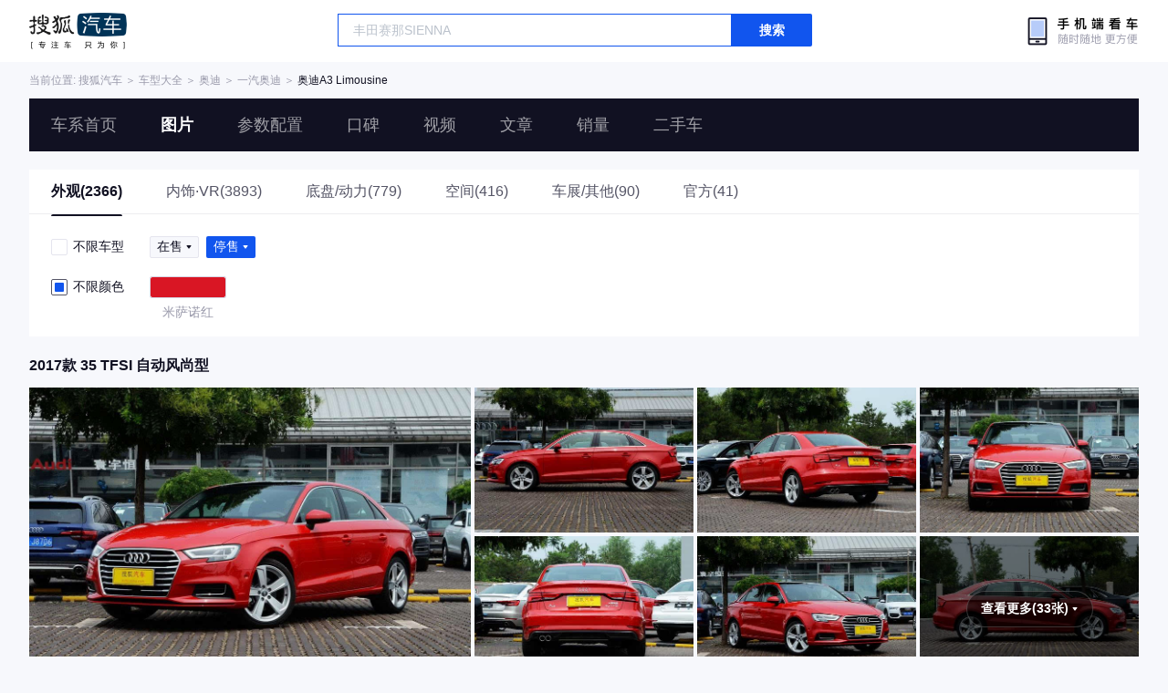

--- FILE ---
content_type: text/html;charset=UTF-8
request_url: https://db.auto.sohu.com/trim_137209/picture
body_size: 3626
content:
<!DOCTYPE html>
<html lang="en">
<head>
    <meta charset="UTF-8" />
    <link rel="icon" href="//statics.itc.cn/web/static/images/pic/sohu-logo/favicon.ico" mce_href="/favicon.ico" type="image/x-icon">
    <meta name="viewport" content="width=device-width, initial-scale=1.0" />
    <meta name="renderer"  content="webkit">
    <title>【A3 Limousine图片】奥迪A3 Limousine图片大全_搜狐汽车网</title>
    <meta name="keywords" content="奥迪A3 Limousine图片,奥迪A3 Limousine内饰图片,奥迪A3 Limousine高清图片,奥迪A3 Limousine车展图片,奥迪A3 Limousine外观图片,奥迪A3 Limousine空间图片,奥迪A3 Limousine底盘与动力图片">
    <meta name="description" content="搜狐汽车图片库收集了所有有关奥迪A3 Limousine的图片大全,包括奥迪A3 Limousine的外观（包括车身整体、大灯、尾灯、车轮、雨刷、后视镜等），内饰，空间，底盘以及奥迪A3 Limousine在车展图片。">
    <script>
        var js_domain = "//db.auto.sohu.com";
        var model_id = 4414;
        var last_trim_id = 137209;
    </script>
    <link href="//s.auto.itc.cn/model2023/static/resource/dist/assets/css/HeadToLeftComp.5d4496db.css" type="text/css" rel="stylesheet" />
    <link href="//s.auto.itc.cn/model2023/static/enter-imageIndex.84f956ab.css" type="text/css" rel="stylesheet" />
    <script src="//auto.sohu.com/upload/201311mqauto/js/jquery-1.8.3.min.js"></script>
</head>
<body>
<style>
    .left-head-tools--logo{
        background-image: url(https://s.auto.itc.cn/pc-db/static/.output/public/_nuxt/autoLogo.CBK0EgdK.png) !important;
    }
</style>
<section class="left-head-tools-parent">
    <section class=" left-head-tools">
        <a href="https://auto.sohu.com" target="_blank" class="left-head-tools--logo">搜狐汽车</a>
        <div class="left-head-tools-search" id="PV_SEARCH">
            <ul style=" display:none" id="app-search-suggest" class="left-head-tools-search--list">
                <li class="left-head-tools-search--item">
                    <span>大众</span>cc
                </li>
            </ul>
            <input type="text" name="" placeholder="车型" id="mainSearchInput" autocomplete="off" class="left-head-tools-search--input">
            <a target="_blank" href="javascript:;" id="mainSearchBtn" class="left-head-tools-search--button">搜索</a>
        </div>

        <a href="javascript:void(0)" class="left-head-tools-wx">
            <div class="left-head-tools-wx--layer">
                <img src="https://ino.auto.itc.cn/miniprogram-icon/offical_qrcode.jpg" class="left-head-tools-wx--image">
                <h3 class="left-head-tools-wx--name">搜狐汽车小程序</h3>
                <p class="left-head-tools-wx--hint">微信扫一扫</p>
            </div>
        </a>
    </section>
</section>
<div class="head-position">
    <span class="head-position--hint">当前位置:&nbsp;</span>
    <a href="//auto.sohu.com" target="_blank" class="head-position--hint">搜狐汽车</a>
    <span class="head-position--hint">&nbsp;＞&nbsp;</span>
    <a href="//db.auto.sohu.com" target="_blank" class="head-position--hint">车型大全</a>
    <span class="head-position--hint">&nbsp;＞&nbsp;</span>
    <a href="//db.auto.sohu.com/brand_191" target="_blank" class="head-position--hint">奥迪</a>
    <span class="head-position--hint">&nbsp;＞&nbsp;</span>
    <a href="//db.auto.sohu.com/subbrand_1065" target="_blank" class="head-position--hint">一汽奥迪</a>
    <span class="head-position--hint">&nbsp;＞&nbsp;</span>
    <a href="//db.auto.sohu.com/model_4414" target="_blank" class="head-position--pos">奥迪A3 Limousine</a>
</div>
<section class="head-nav-placeholder"></section>
<section class="head-nav">
    <div class="head-nav-bg"></div>
    <section class="head-nav-inner--parent">
        <div class=" head-nav-inner">
            <a href="//db.auto.sohu.com/model_4414" class="head-nav-inner--item">车系首页</a>
            <a href="//db.auto.sohu.com/model_4414/picture" class="head-nav-inner--item">图片</a>
            <a href="//db.auto.sohu.com/model_4414/config" class="head-nav-inner--item">参数配置</a>
            <a href="//db.auto.sohu.com/model_4414/dianping" class="head-nav-inner--item">口碑</a>
            <a href="//db.auto.sohu.com/model_4414/video" class="head-nav-inner--item">视频</a>
            <a href="//db.auto.sohu.com/model_4414/news" class="head-nav-inner--item">文章</a>
            <a href="//db.auto.sohu.com/carsales/model?modelId=4414" class="head-nav-inner--item">销量</a>
            <a href="//2sc.sohu.com/" class="head-nav-inner--item">二手车</a>

            <div class="head-nav-search" id="PV_SEARCH1">
                <ul style=" display:none" id="app-search-suggest1" class="head-nav-search--list">
                </ul>
                <input type="text" name=""  placeholder="车型" id="mainSearchInput1" autocomplete="off" class="head-nav-search--input">
                <a target="_blank" href="javascript:;" id="mainSearchBtn1" class="head-nav-search--button">搜索</a>
            </div>
        </div>
        <script>
            function setNavPosition() {
                let url = window.location.href;
                let navs = document.querySelectorAll('.head-nav-inner--item');
                if(url.indexOf('picture') > -1) {
                    navs.item(1).classList.add('cur');
                } else if(url.indexOf('config') > -1) {
                    navs.item(2).classList.add('cur');
                } else if(url.indexOf('dianping') > -1) {
                    navs.item(3).classList.add('cur');
                }  else if(url.indexOf('video') > -1) {
                    navs.item(4).classList.add('cur');
                } else if(url.indexOf('news') > -1) {
                    navs.item(5).classList.add('cur');
                } else if(url.indexOf('carsales') > -1) {
                    navs.item(6).classList.add('cur');
                } else {
                    navs.item(0).classList.add('cur');
                }
            }
            setNavPosition();
        </script>
    </section>
</section>
<section class="main-container">
        <section class="select-car-wrapper">
            <!-- 图片分类 -->
            <ul class="pic-category">
                <li data-tcode="1000" class="current">
                        <a href="//db.auto.sohu.com/model_4414/picture_1000">外观(2366)</a>
                    





                </li>
                <li data-tcode="2000">

                        <a href="//db.auto.sohu.com/model_4414/picture_2000">内饰·VR(3893)</a>
                    




                </li>
                <li data-tcode="3000">
                        <a href="//db.auto.sohu.com/model_4414/picture_3000">底盘/动力(779)</a>
                    
                </li>
                <li data-tcode="4000">
                        <a href="//db.auto.sohu.com/model_4414/picture_4000">空间(416)</a>
                    
                </li>
                <li data-tcode="9000">
                        <a href="//db.auto.sohu.com/model_4414/picture_9000">车展/其他(90)</a>
                    
                </li>
                <li data-tcode="8000">
                        <a href="//db.auto.sohu.com/model_4414/picture_8000">官方(41)</a>
                    
                </li>
            </ul>
            <!-- 筛选条件 -->
                <ul class="pic-condition">
                    <li class="condition">
                        <div class="checkbox-wrapper pointer trim-picker">
                            <span class="checkbox-icon selected"><i class="checkbox-inner"></i></span> 不限车型
                        </div>
                        <div class="car-trim-selector">
                                <span class="on-sale selector pointer">
                      在售<i class="icon-arrow icon-arrow-down"></i>
                        <section class="place-holder-layer">
                          <ul class="trim-list-wrapper">
                            <li data-tid="onSale">
                              <span class="checkbox-icon"><i class="checkbox-inner"></i></span>
                              全部
                            </li>
                                <li data-tid="179778">
                              <span class="checkbox-icon"><i class="checkbox-inner"></i></span>
                              <span class="trim-name">2025款 改款 35TFSI 飞驰尊享型 +豪华臻选包</span>
                            </li>
                          </ul>
                        </section>
                    </span>
                                <span class="off-sale selector pointer">
                      停售<i class="icon-arrow icon-arrow-down"></i>
                        <section class="place-holder-layer">
                          <ul class="trim-list-wrapper">
                            <li data-tid="offSale">
                              <span class="checkbox-icon"><i class="checkbox-inner"></i></span>
                              全部
                            </li>
                                <li data-tid="175182">
                              <span class="checkbox-icon"><i class="checkbox-inner"></i></span>
                                <span class="trim-name">2025款 35TFSI 飞驰悦享型</span>
                            </li>
                                <li data-tid="175184">
                              <span class="checkbox-icon"><i class="checkbox-inner"></i></span>
                                <span class="trim-name">2025款 35TFSI 飞驰尊享型 +豪华臻选包</span>
                            </li>
                                <li data-tid="169660">
                              <span class="checkbox-icon"><i class="checkbox-inner"></i></span>
                                <span class="trim-name">2024款 35 TFSI 时尚致雅型</span>
                            </li>
                                <li data-tid="169663">
                              <span class="checkbox-icon"><i class="checkbox-inner"></i></span>
                                <span class="trim-name">2024款 35 TFSI 时尚运动型</span>
                            </li>
                                <li data-tid="169664">
                              <span class="checkbox-icon"><i class="checkbox-inner"></i></span>
                                <span class="trim-name">2024款 35 TFSI 豪华运动型</span>
                            </li>
                                <li data-tid="166261">
                              <span class="checkbox-icon"><i class="checkbox-inner"></i></span>
                                <span class="trim-name">2023款 35 TFSI 时尚运动型</span>
                            </li>
                                <li data-tid="168017">
                              <span class="checkbox-icon"><i class="checkbox-inner"></i></span>
                                <span class="trim-name">2023款 改款 35 TFSI 时尚运动型</span>
                            </li>
                                <li data-tid="166262">
                              <span class="checkbox-icon"><i class="checkbox-inner"></i></span>
                                <span class="trim-name">2023款 35 TFSI 豪华运动型</span>
                            </li>
                                <li data-tid="159632">
                              <span class="checkbox-icon"><i class="checkbox-inner"></i></span>
                                <span class="trim-name">2022款 35 TFSI 进取致雅型</span>
                            </li>
                                <li data-tid="159634">
                              <span class="checkbox-icon"><i class="checkbox-inner"></i></span>
                                <span class="trim-name">2022款 35 TFSI 时尚致雅型</span>
                            </li>
                                <li data-tid="159635">
                              <span class="checkbox-icon"><i class="checkbox-inner"></i></span>
                                <span class="trim-name">2022款 35 TFSI 时尚运动型</span>
                            </li>
                                <li data-tid="159638">
                              <span class="checkbox-icon"><i class="checkbox-inner"></i></span>
                                <span class="trim-name">2022款 35 TFSI RS套件燃速型</span>
                            </li>
                                <li data-tid="159637">
                              <span class="checkbox-icon"><i class="checkbox-inner"></i></span>
                                <span class="trim-name">2022款 35 TFSI 豪华运动型</span>
                            </li>
                                <li data-tid="154583">
                              <span class="checkbox-icon"><i class="checkbox-inner"></i></span>
                                <span class="trim-name">2021款 35 TFSI 时尚运动型</span>
                            </li>
                                <li data-tid="154585">
                              <span class="checkbox-icon"><i class="checkbox-inner"></i></span>
                                <span class="trim-name">2021款 35 TFSI 豪华运动型</span>
                            </li>
                                <li data-tid="148242">
                              <span class="checkbox-icon"><i class="checkbox-inner"></i></span>
                                <span class="trim-name">2020款 35 TFSI 进取型 国VI</span>
                            </li>
                                <li data-tid="148244">
                              <span class="checkbox-icon"><i class="checkbox-inner"></i></span>
                                <span class="trim-name">2020款 35 TFSI 风尚型 国VI</span>
                            </li>
                                <li data-tid="142810">
                              <span class="checkbox-icon"><i class="checkbox-inner"></i></span>
                                <span class="trim-name">2019款  40 TFSI 运动型 国VI</span>
                            </li>
                                <li data-tid="139061">
                              <span class="checkbox-icon"><i class="checkbox-inner"></i></span>
                                <span class="trim-name">2018款 30周年版 35 TFSI 自动风尚型</span>
                            </li>
                                <li data-tid="139062">
                              <span class="checkbox-icon"><i class="checkbox-inner"></i></span>
                                <span class="trim-name">2018款 30周年版 35 TFSI 自动运动型</span>
                            </li>
                                <li data-tid="137209">
                              <span class="checkbox-icon"><i class="checkbox-inner"></i></span>
                                <span class="trim-name">2017款 35 TFSI 自动风尚型</span>
                            </li>
                                <li data-tid="137214">
                              <span class="checkbox-icon"><i class="checkbox-inner"></i></span>
                                <span class="trim-name">2017款 40 TFSI 自动风尚型</span>
                            </li>
                                <li data-tid="132660">
                              <span class="checkbox-icon"><i class="checkbox-inner"></i></span>
                                <span class="trim-name">2016款 35 TFSI 自动进取型</span>
                            </li>
                                <li data-tid="132661">
                              <span class="checkbox-icon"><i class="checkbox-inner"></i></span>
                                <span class="trim-name">2016款 35 TFSI 自动领英型</span>
                            </li>
                                <li data-tid="132662">
                              <span class="checkbox-icon"><i class="checkbox-inner"></i></span>
                                <span class="trim-name">2016款 35 TFSI 自动风尚型</span>
                            </li>
                                <li data-tid="132663">
                              <span class="checkbox-icon"><i class="checkbox-inner"></i></span>
                                <span class="trim-name">2016款 40 TFSI 自动风尚型</span>
                            </li>
                                <li data-tid="129807">
                              <span class="checkbox-icon"><i class="checkbox-inner"></i></span>
                                <span class="trim-name">2015款 35 TFSI 300万纪念智领版</span>
                            </li>
                                <li data-tid="129808">
                              <span class="checkbox-icon"><i class="checkbox-inner"></i></span>
                                <span class="trim-name">2015款 35 TFSI 300万纪念舒享版</span>
                            </li>
                                <li data-tid="128690">
                              <span class="checkbox-icon"><i class="checkbox-inner"></i></span>
                                <span class="trim-name">2015款 40 TFSI 自动舒适型</span>
                            </li>
                                <li data-tid="129809">
                              <span class="checkbox-icon"><i class="checkbox-inner"></i></span>
                                <span class="trim-name">2015款 35 TFSI 300万纪念乐享版</span>
                            </li>
                                <li data-tid="126955">
                              <span class="checkbox-icon"><i class="checkbox-inner"></i></span>
                                <span class="trim-name">2014款 35 TFSI 自动进取型</span>
                            </li>
                                <li data-tid="126954">
                              <span class="checkbox-icon"><i class="checkbox-inner"></i></span>
                                <span class="trim-name">2014款 35 TFSI 自动时尚型</span>
                            </li>
                                <li data-tid="126953">
                              <span class="checkbox-icon"><i class="checkbox-inner"></i></span>
                                <span class="trim-name">2014款 35 TFSI 自动舒适型</span>
                            </li>
                                <li data-tid="126952">
                              <span class="checkbox-icon"><i class="checkbox-inner"></i></span>
                                <span class="trim-name">2014款 35 TFSI 自动豪华型</span>
                            </li>
                          </ul>
                        </section>
                    </span>
                        </div>
                    </li>

                        <li class="condition">
                            <div class="checkbox-wrapper pointer color-picker">
                                <span class="checkbox-icon selected"><i class="checkbox-inner"></i></span> 不限颜色
                            </div>
                            <div class="car-theme-selector">
                                        <div class="pointer">
                                            <a class="inner" href="//db.auto.sohu.com/trim_137209/picture_1000/color_31826">
                                                    <i style="background: #D91624"></i>
                                            </a>
                                            <div class="outer">
                                            </div>
                                            <span>米萨诺红</span>
                                        </div>
                            </div>
                        </li>
                </ul>
        </section>
        <!-- vr 全景图 -->
                <div class="car-trim-pic-container">
                    <h3 class="car-trim-name">2017款 35 TFSI 自动风尚型</h3>
                    <div class="wrapper">
                        <!-- 左侧大图, c_zoom,w_1200 -->
                        <div class="left-part pointer">
                            <a target="_blank" href="//db.auto.sohu.com/model_4414/picture_id_27314414"><img data-src="https://m3.auto.itc.cn/c_zoom,w_1000,q_mini/27314414.JPG" alt="" src="//s.auto.itc.cn/model2023/static/placeholder-image.png"></a>
                        </div>
                        <!-- 右侧 6 张小图, c_zoom,w_600 -->
                        <div class="right-part">
                        <!-- 左侧大图, c_zoom,w_1200 -->
                                    <div class="pic-wrapper pointer">
                                        <a target="_blank" href="//db.auto.sohu.com/model_4414/picture_id_27314413"><img data-src="https://m3.auto.itc.cn/c_zoom,w_500,q_mini/27314413.JPG" alt="" src="//s.auto.itc.cn/model2023/static/placeholder-image.png"></a>
                                    </div>
                        <!-- 左侧大图, c_zoom,w_1200 -->
                                    <div class="pic-wrapper pointer">
                                        <a target="_blank" href="//db.auto.sohu.com/model_4414/picture_id_27314412"><img data-src="https://m3.auto.itc.cn/c_zoom,w_500,q_mini/27314412.JPG" alt="" src="//s.auto.itc.cn/model2023/static/placeholder-image.png"></a>
                                    </div>
                        <!-- 左侧大图, c_zoom,w_1200 -->
                                    <div class="pic-wrapper pointer">
                                        <a target="_blank" href="//db.auto.sohu.com/model_4414/picture_id_27314411"><img data-src="https://m3.auto.itc.cn/c_zoom,w_500,q_mini/27314411.JPG" alt="" src="//s.auto.itc.cn/model2023/static/placeholder-image.png"></a>
                                    </div>
                        <!-- 左侧大图, c_zoom,w_1200 -->
                                    <div class="pic-wrapper pointer">
                                        <a target="_blank" href="//db.auto.sohu.com/model_4414/picture_id_27314410"><img data-src="https://m3.auto.itc.cn/c_zoom,w_500,q_mini/27314410.JPG" alt="" src="//s.auto.itc.cn/model2023/static/placeholder-image.png"></a>
                                    </div>
                        <!-- 左侧大图, c_zoom,w_1200 -->
                                    <div class="pic-wrapper pointer">
                                        <a target="_blank" href="//db.auto.sohu.com/model_4414/picture_id_27314409"><img data-src="https://m3.auto.itc.cn/c_zoom,w_500,q_mini/27314409.JPG" alt="" src="//s.auto.itc.cn/model2023/static/placeholder-image.png"></a>
                                    </div>
                        <!-- 左侧大图, c_zoom,w_1200 -->
                                    <!-- 最后一张渲染, 显示总数 -->
                                    <div class="pic-wrapper pointer">
                                            <h3 class="pic-count"><span>查看更多(33张)</span> <i class="icon-arrow icon-arrow-down-active"></i></h3>
                                            <div class="pic-mask" data-tid="137209">
                                            </div>
                                        <a target="_blank" href="//db.auto.sohu.com/model_4414/picture_id_27314408"><img data-src="https://m3.auto.itc.cn/c_zoom,w_500,q_mini/27314408.JPG" alt="" src="//s.auto.itc.cn/model2023/static/placeholder-image.png"></a>
                                    </div>
                        </div>
                    </div>
                </div>




</section>
<div id="app"></div>
<div class="back-top">返回顶部</div>
<script src="//s.auto.itc.cn/model2023/static/enter-imageIndex.bee238f2.js"></script>
<script type="text/javascript" language="javascript" src="//js.sohu.com/pv.js"></script>
<script type="text/javascript">
    var _atmc = _atmc || {};
    _atmc.tid = "84db345b"; // 跟踪id
    _atmc.p = "web"; // 平台

    (function () {
        var ma = document.createElement("script");
        ma.type = "text/javascript";
        ma.async = true;
        ma.src = "//s.auto.itc.cn/pensieve/tracking.min.js";
        var s = document.getElementsByTagName("script")[0];
        s.parentNode.insertBefore(ma, s);
    })();
</script>
</body>
</html>